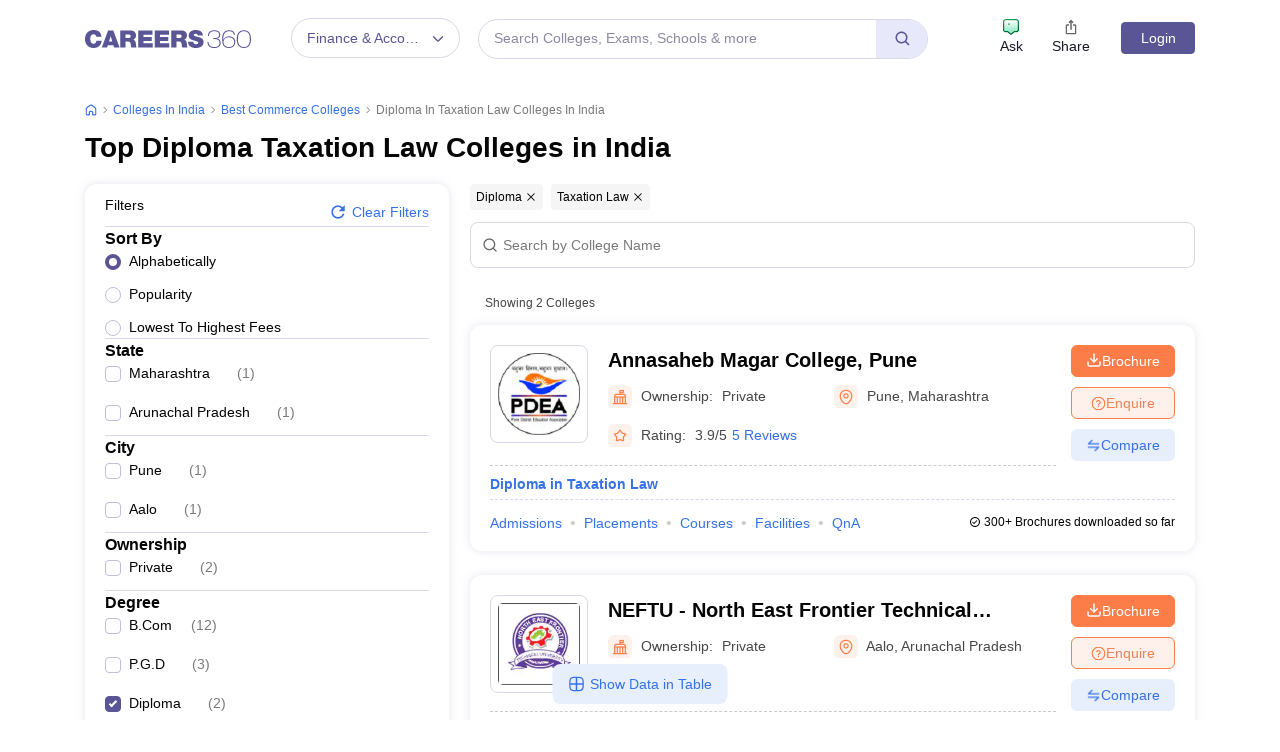

--- FILE ---
content_type: text/html; charset=UTF-8
request_url: https://geolocation-db.com/json/
body_size: 66
content:
{"country_code":"US","country_name":"United States","city":null,"postal":null,"latitude":37.751,"longitude":-97.822,"IPv4":"3.23.88.75","state":null}

--- FILE ---
content_type: text/html; charset=utf-8
request_url: https://www.google.com/recaptcha/api2/aframe
body_size: 185
content:
<!DOCTYPE HTML><html><head><meta http-equiv="content-type" content="text/html; charset=UTF-8"></head><body><script nonce="3MEzjbPqXymkeJNb4JSGCQ">/** Anti-fraud and anti-abuse applications only. See google.com/recaptcha */ try{var clients={'sodar':'https://pagead2.googlesyndication.com/pagead/sodar?'};window.addEventListener("message",function(a){try{if(a.source===window.parent){var b=JSON.parse(a.data);var c=clients[b['id']];if(c){var d=document.createElement('img');d.src=c+b['params']+'&rc='+(localStorage.getItem("rc::a")?sessionStorage.getItem("rc::b"):"");window.document.body.appendChild(d);sessionStorage.setItem("rc::e",parseInt(sessionStorage.getItem("rc::e")||0)+1);localStorage.setItem("rc::h",'1768632128865');}}}catch(b){}});window.parent.postMessage("_grecaptcha_ready", "*");}catch(b){}</script></body></html>

--- FILE ---
content_type: application/javascript
request_url: https://cnextassets.careers360.com/frontend/_react/vendors-node_modules_pnpm_axios_0_27_2_node_modules_axios_index_js.1522855751483ee6c15f.js
body_size: 7163
content:
(self.__LOADABLE_LOADED_CHUNKS__=self.__LOADABLE_LOADED_CHUNKS__||[]).push([["vendors-node_modules_pnpm_axios_0_27_2_node_modules_axios_index_js"],{2562:e=>{e.exports={version:"0.27.2"}},5534:(e,t,r)=>{"use strict";var n=r(79985),o=r(28611);e.exports=function(e,t,r){var i=this||o;return n.forEach(r,function(r){e=r.call(i,e,t)}),e}},5833:e=>{"use strict";e.exports=function(e,t){return t?e.replace(/\/+$/,"")+"/"+t.replace(/^\/+/,""):e}},7604:(e,t,r)=>{"use strict";var n=r(79124),o=r(5833);e.exports=function(e,t){return e&&!n(t)?o(e,t):t}},8551:e=>{"use strict";e.exports=function(e){return function(t){return e.apply(null,t)}}},15352:(e,t,r)=>{"use strict";var n=r(79985);e.exports=function(e,t){t=t||{};var r={};function o(e,t){return n.isPlainObject(e)&&n.isPlainObject(t)?n.merge(e,t):n.isPlainObject(t)?n.merge({},t):n.isArray(t)?t.slice():t}function i(r){return n.isUndefined(t[r])?n.isUndefined(e[r])?void 0:o(void 0,e[r]):o(e[r],t[r])}function s(e){if(!n.isUndefined(t[e]))return o(void 0,t[e])}function a(r){return n.isUndefined(t[r])?n.isUndefined(e[r])?void 0:o(void 0,e[r]):o(void 0,t[r])}function u(r){return r in t?o(e[r],t[r]):r in e?o(void 0,e[r]):void 0}var c={url:s,method:s,data:s,baseURL:a,transformRequest:a,transformResponse:a,paramsSerializer:a,timeout:a,timeoutMessage:a,withCredentials:a,adapter:a,responseType:a,xsrfCookieName:a,xsrfHeaderName:a,onUploadProgress:a,onDownloadProgress:a,decompress:a,maxContentLength:a,maxBodyLength:a,beforeRedirect:a,transport:a,httpAgent:a,httpsAgent:a,cancelToken:a,socketPath:a,responseEncoding:a,validateStatus:u};return n.forEach(Object.keys(e).concat(Object.keys(t)),function(e){var t=c[e]||i,o=t(e);n.isUndefined(o)&&t!==u||(r[e]=o)}),r}},16601:e=>{"use strict";e.exports={silentJSONParsing:!0,forcedJSONParsing:!0,clarifyTimeoutError:!1}},17645:e=>{e.exports=null},17811:(e,t,r)=>{"use strict";var n=r(79985);e.exports=n.isStandardBrowserEnv()?function(){var e,t=/(msie|trident)/i.test(navigator.userAgent),r=document.createElement("a");function o(e){var n=e;return t&&(r.setAttribute("href",n),n=r.href),r.setAttribute("href",n),{href:r.href,protocol:r.protocol?r.protocol.replace(/:$/,""):"",host:r.host,search:r.search?r.search.replace(/^\?/,""):"",hash:r.hash?r.hash.replace(/^#/,""):"",hostname:r.hostname,port:r.port,pathname:"/"===r.pathname.charAt(0)?r.pathname:"/"+r.pathname}}return e=o(window.location.href),function(t){var r=n.isString(t)?o(t):t;return r.protocol===e.protocol&&r.host===e.host}}():function(){return!0}},18201:e=>{"use strict";e.exports=function(e){return!(!e||!e.__CANCEL__)}},21391:(e,t,r)=>{"use strict";var n=r(79985);e.exports=function(e,t){n.forEach(e,function(r,n){n!==t&&n.toUpperCase()===t.toUpperCase()&&(e[t]=r,delete e[n])})}},22768:(e,t,r)=>{"use strict";var n=r(40428);function o(e){if("function"!=typeof e)throw new TypeError("executor must be a function.");var t;this.promise=new Promise(function(e){t=e});var r=this;this.promise.then(function(e){if(r._listeners){var t,n=r._listeners.length;for(t=0;t<n;t++)r._listeners[t](e);r._listeners=null}}),this.promise.then=function(e){var t,n=new Promise(function(e){r.subscribe(e),t=e}).then(e);return n.cancel=function(){r.unsubscribe(t)},n},e(function(e){r.reason||(r.reason=new n(e),t(r.reason))})}o.prototype.throwIfRequested=function(){if(this.reason)throw this.reason},o.prototype.subscribe=function(e){this.reason?e(this.reason):this._listeners?this._listeners.push(e):this._listeners=[e]},o.prototype.unsubscribe=function(e){if(this._listeners){var t=this._listeners.indexOf(e);-1!==t&&this._listeners.splice(t,1)}},o.source=function(){var e;return{token:new o(function(t){e=t}),cancel:e}},e.exports=o},26437:e=>{"use strict";e.exports=function(e){var t=/^([-+\w]{1,25})(:?\/\/|:)/.exec(e);return t&&t[1]||""}},28611:(e,t,r)=>{"use strict";var n=r(79985),o=r(21391),i=r(79392),s=r(16601),a=r(56699),u={"Content-Type":"application/x-www-form-urlencoded"};function c(e,t){!n.isUndefined(e)&&n.isUndefined(e["Content-Type"])&&(e["Content-Type"]=t)}var f,l={transitional:s,adapter:(("undefined"!=typeof XMLHttpRequest||"undefined"!=typeof process&&"[object process]"===Object.prototype.toString.call(process))&&(f=r(38371)),f),transformRequest:[function(e,t){if(o(t,"Accept"),o(t,"Content-Type"),n.isFormData(e)||n.isArrayBuffer(e)||n.isBuffer(e)||n.isStream(e)||n.isFile(e)||n.isBlob(e))return e;if(n.isArrayBufferView(e))return e.buffer;if(n.isURLSearchParams(e))return c(t,"application/x-www-form-urlencoded;charset=utf-8"),e.toString();var r,i=n.isObject(e),s=t&&t["Content-Type"];if((r=n.isFileList(e))||i&&"multipart/form-data"===s){var u=this.env&&this.env.FormData;return a(r?{"files[]":e}:e,u&&new u)}return i||"application/json"===s?(c(t,"application/json"),function(e,t,r){if(n.isString(e))try{return(t||JSON.parse)(e),n.trim(e)}catch(e){if("SyntaxError"!==e.name)throw e}return(r||JSON.stringify)(e)}(e)):e}],transformResponse:[function(e){var t=this.transitional||l.transitional,r=t&&t.silentJSONParsing,o=t&&t.forcedJSONParsing,s=!r&&"json"===this.responseType;if(s||o&&n.isString(e)&&e.length)try{return JSON.parse(e)}catch(e){if(s){if("SyntaxError"===e.name)throw i.from(e,i.ERR_BAD_RESPONSE,this,null,this.response);throw e}}return e}],timeout:0,xsrfCookieName:"XSRF-TOKEN",xsrfHeaderName:"X-XSRF-TOKEN",maxContentLength:-1,maxBodyLength:-1,env:{FormData:r(17645)},validateStatus:function(e){return e>=200&&e<300},headers:{common:{Accept:"application/json, text/plain, */*"}}};n.forEach(["delete","get","head"],function(e){l.headers[e]={}}),n.forEach(["post","put","patch"],function(e){l.headers[e]=n.merge(u)}),e.exports=l},37833:(e,t,r)=>{"use strict";var n=r(79985),o=r(5534),i=r(18201),s=r(28611),a=r(40428);function u(e){if(e.cancelToken&&e.cancelToken.throwIfRequested(),e.signal&&e.signal.aborted)throw new a}e.exports=function(e){return u(e),e.headers=e.headers||{},e.data=o.call(e,e.data,e.headers,e.transformRequest),e.headers=n.merge(e.headers.common||{},e.headers[e.method]||{},e.headers),n.forEach(["delete","get","head","post","put","patch","common"],function(t){delete e.headers[t]}),(e.adapter||s.adapter)(e).then(function(t){return u(e),t.data=o.call(e,t.data,t.headers,e.transformResponse),t},function(t){return i(t)||(u(e),t&&t.response&&(t.response.data=o.call(e,t.response.data,t.response.headers,e.transformResponse))),Promise.reject(t)})}},38371:(e,t,r)=>{"use strict";var n=r(79985),o=r(99387),i=r(69817),s=r(92681),a=r(7604),u=r(57279),c=r(17811),f=r(16601),l=r(79392),p=r(40428),d=r(26437);e.exports=function(e){return new Promise(function(t,r){var h,m=e.data,v=e.headers,y=e.responseType;function E(){e.cancelToken&&e.cancelToken.unsubscribe(h),e.signal&&e.signal.removeEventListener("abort",h)}n.isFormData(m)&&n.isStandardBrowserEnv()&&delete v["Content-Type"];var g=new XMLHttpRequest;if(e.auth){var b=e.auth.username||"",O=e.auth.password?unescape(encodeURIComponent(e.auth.password)):"";v.Authorization="Basic "+btoa(b+":"+O)}var w=a(e.baseURL,e.url);function R(){if(g){var n="getAllResponseHeaders"in g?u(g.getAllResponseHeaders()):null,i={data:y&&"text"!==y&&"json"!==y?g.response:g.responseText,status:g.status,statusText:g.statusText,headers:n,config:e,request:g};o(function(e){t(e),E()},function(e){r(e),E()},i),g=null}}if(g.open(e.method.toUpperCase(),s(w,e.params,e.paramsSerializer),!0),g.timeout=e.timeout,"onloadend"in g?g.onloadend=R:g.onreadystatechange=function(){g&&4===g.readyState&&(0!==g.status||g.responseURL&&0===g.responseURL.indexOf("file:"))&&setTimeout(R)},g.onabort=function(){g&&(r(new l("Request aborted",l.ECONNABORTED,e,g)),g=null)},g.onerror=function(){r(new l("Network Error",l.ERR_NETWORK,e,g,g)),g=null},g.ontimeout=function(){var t=e.timeout?"timeout of "+e.timeout+"ms exceeded":"timeout exceeded",n=e.transitional||f;e.timeoutErrorMessage&&(t=e.timeoutErrorMessage),r(new l(t,n.clarifyTimeoutError?l.ETIMEDOUT:l.ECONNABORTED,e,g)),g=null},n.isStandardBrowserEnv()){var x=(e.withCredentials||c(w))&&e.xsrfCookieName?i.read(e.xsrfCookieName):void 0;x&&(v[e.xsrfHeaderName]=x)}"setRequestHeader"in g&&n.forEach(v,function(e,t){void 0===m&&"content-type"===t.toLowerCase()?delete v[t]:g.setRequestHeader(t,e)}),n.isUndefined(e.withCredentials)||(g.withCredentials=!!e.withCredentials),y&&"json"!==y&&(g.responseType=e.responseType),"function"==typeof e.onDownloadProgress&&g.addEventListener("progress",e.onDownloadProgress),"function"==typeof e.onUploadProgress&&g.upload&&g.upload.addEventListener("progress",e.onUploadProgress),(e.cancelToken||e.signal)&&(h=function(e){g&&(r(!e||e&&e.type?new p:e),g.abort(),g=null)},e.cancelToken&&e.cancelToken.subscribe(h),e.signal&&(e.signal.aborted?h():e.signal.addEventListener("abort",h))),m||(m=null);var _=d(w);_&&-1===["http","https","file"].indexOf(_)?r(new l("Unsupported protocol "+_+":",l.ERR_BAD_REQUEST,e)):g.send(m)})}},40428:(e,t,r)=>{"use strict";var n=r(79392);function o(e){n.call(this,null==e?"canceled":e,n.ERR_CANCELED),this.name="CanceledError"}r(79985).inherits(o,n,{__CANCEL__:!0}),e.exports=o},56699:(e,t,r)=>{"use strict";var n=r(79985);e.exports=function(e,t){t=t||new FormData;var r=[];function o(e){return null===e?"":n.isDate(e)?e.toISOString():n.isArrayBuffer(e)||n.isTypedArray(e)?"function"==typeof Blob?new Blob([e]):Buffer.from(e):e}return function e(i,s){if(n.isPlainObject(i)||n.isArray(i)){if(-1!==r.indexOf(i))throw Error("Circular reference detected in "+s);r.push(i),n.forEach(i,function(r,i){if(!n.isUndefined(r)){var a,u=s?s+"."+i:i;if(r&&!s&&"object"==typeof r)if(n.endsWith(i,"{}"))r=JSON.stringify(r);else if(n.endsWith(i,"[]")&&(a=n.toArray(r)))return void a.forEach(function(e){!n.isUndefined(e)&&t.append(u,o(e))});e(r,u)}}),r.pop()}else t.append(s,o(i))}(e),t}},56831:e=>{"use strict";e.exports=function(e,t){return function(){for(var r=new Array(arguments.length),n=0;n<r.length;n++)r[n]=arguments[n];return e.apply(t,r)}}},57279:(e,t,r)=>{"use strict";var n=r(79985),o=["age","authorization","content-length","content-type","etag","expires","from","host","if-modified-since","if-unmodified-since","last-modified","location","max-forwards","proxy-authorization","referer","retry-after","user-agent"];e.exports=function(e){var t,r,i,s={};return e?(n.forEach(e.split("\n"),function(e){if(i=e.indexOf(":"),t=n.trim(e.substr(0,i)).toLowerCase(),r=n.trim(e.substr(i+1)),t){if(s[t]&&o.indexOf(t)>=0)return;s[t]="set-cookie"===t?(s[t]?s[t]:[]).concat([r]):s[t]?s[t]+", "+r:r}}),s):s}},59418:(e,t,r)=>{"use strict";var n=r(79985);function o(){this.handlers=[]}o.prototype.use=function(e,t,r){return this.handlers.push({fulfilled:e,rejected:t,synchronous:!!r&&r.synchronous,runWhen:r?r.runWhen:null}),this.handlers.length-1},o.prototype.eject=function(e){this.handlers[e]&&(this.handlers[e]=null)},o.prototype.forEach=function(e){n.forEach(this.handlers,function(t){null!==t&&e(t)})},e.exports=o},69817:(e,t,r)=>{"use strict";var n=r(79985);e.exports=n.isStandardBrowserEnv()?{write:function(e,t,r,o,i,s){var a=[];a.push(e+"="+encodeURIComponent(t)),n.isNumber(r)&&a.push("expires="+new Date(r).toGMTString()),n.isString(o)&&a.push("path="+o),n.isString(i)&&a.push("domain="+i),!0===s&&a.push("secure"),document.cookie=a.join("; ")},read:function(e){var t=document.cookie.match(new RegExp("(^|;\\s*)("+e+")=([^;]*)"));return t?decodeURIComponent(t[3]):null},remove:function(e){this.write(e,"",Date.now()-864e5)}}:{write:function(){},read:function(){return null},remove:function(){}}},73968:(e,t,r)=>{"use strict";var n=r(79985);e.exports=function(e){return n.isObject(e)&&!0===e.isAxiosError}},77056:(e,t,r)=>{"use strict";var n=r(2562).version,o=r(79392),i={};["object","boolean","number","function","string","symbol"].forEach(function(e,t){i[e]=function(r){return typeof r===e||"a"+(t<1?"n ":" ")+e}});var s={};i.transitional=function(e,t,r){function i(e,t){return"[Axios v"+n+"] Transitional option '"+e+"'"+t+(r?". "+r:"")}return function(r,n,a){if(!1===e)throw new o(i(n," has been removed"+(t?" in "+t:"")),o.ERR_DEPRECATED);return t&&!s[n]&&(s[n]=!0,console.warn(i(n," has been deprecated since v"+t+" and will be removed in the near future"))),!e||e(r,n,a)}},e.exports={assertOptions:function(e,t,r){if("object"!=typeof e)throw new o("options must be an object",o.ERR_BAD_OPTION_VALUE);for(var n=Object.keys(e),i=n.length;i-- >0;){var s=n[i],a=t[s];if(a){var u=e[s],c=void 0===u||a(u,s,e);if(!0!==c)throw new o("option "+s+" must be "+c,o.ERR_BAD_OPTION_VALUE)}else if(!0!==r)throw new o("Unknown option "+s,o.ERR_BAD_OPTION)}},validators:i}},79124:e=>{"use strict";e.exports=function(e){return/^([a-z][a-z\d+\-.]*:)?\/\//i.test(e)}},79392:(e,t,r)=>{"use strict";var n=r(79985);function o(e,t,r,n,o){Error.call(this),this.message=e,this.name="AxiosError",t&&(this.code=t),r&&(this.config=r),n&&(this.request=n),o&&(this.response=o)}n.inherits(o,Error,{toJSON:function(){return{message:this.message,name:this.name,description:this.description,number:this.number,fileName:this.fileName,lineNumber:this.lineNumber,columnNumber:this.columnNumber,stack:this.stack,config:this.config,code:this.code,status:this.response&&this.response.status?this.response.status:null}}});var i=o.prototype,s={};["ERR_BAD_OPTION_VALUE","ERR_BAD_OPTION","ECONNABORTED","ETIMEDOUT","ERR_NETWORK","ERR_FR_TOO_MANY_REDIRECTS","ERR_DEPRECATED","ERR_BAD_RESPONSE","ERR_BAD_REQUEST","ERR_CANCELED"].forEach(function(e){s[e]={value:e}}),Object.defineProperties(o,s),Object.defineProperty(i,"isAxiosError",{value:!0}),o.from=function(e,t,r,s,a,u){var c=Object.create(i);return n.toFlatObject(e,c,function(e){return e!==Error.prototype}),o.call(c,e.message,t,r,s,a),c.name=e.name,u&&Object.assign(c,u),c},e.exports=o},79985:(e,t,r)=>{"use strict";var n,o=r(56831),i=Object.prototype.toString,s=(n=Object.create(null),function(e){var t=i.call(e);return n[t]||(n[t]=t.slice(8,-1).toLowerCase())});function a(e){return e=e.toLowerCase(),function(t){return s(t)===e}}function u(e){return Array.isArray(e)}function c(e){return void 0===e}var f=a("ArrayBuffer");function l(e){return null!==e&&"object"==typeof e}function p(e){if("object"!==s(e))return!1;var t=Object.getPrototypeOf(e);return null===t||t===Object.prototype}var d=a("Date"),h=a("File"),m=a("Blob"),v=a("FileList");function y(e){return"[object Function]"===i.call(e)}var E=a("URLSearchParams");function g(e,t){if(null!=e)if("object"!=typeof e&&(e=[e]),u(e))for(var r=0,n=e.length;r<n;r++)t.call(null,e[r],r,e);else for(var o in e)Object.prototype.hasOwnProperty.call(e,o)&&t.call(null,e[o],o,e)}var b,O=(b="undefined"!=typeof Uint8Array&&Object.getPrototypeOf(Uint8Array),function(e){return b&&e instanceof b});e.exports={isArray:u,isArrayBuffer:f,isBuffer:function(e){return null!==e&&!c(e)&&null!==e.constructor&&!c(e.constructor)&&"function"==typeof e.constructor.isBuffer&&e.constructor.isBuffer(e)},isFormData:function(e){var t="[object FormData]";return e&&("function"==typeof FormData&&e instanceof FormData||i.call(e)===t||y(e.toString)&&e.toString()===t)},isArrayBufferView:function(e){return"undefined"!=typeof ArrayBuffer&&ArrayBuffer.isView?ArrayBuffer.isView(e):e&&e.buffer&&f(e.buffer)},isString:function(e){return"string"==typeof e},isNumber:function(e){return"number"==typeof e},isObject:l,isPlainObject:p,isUndefined:c,isDate:d,isFile:h,isBlob:m,isFunction:y,isStream:function(e){return l(e)&&y(e.pipe)},isURLSearchParams:E,isStandardBrowserEnv:function(){return("undefined"==typeof navigator||"ReactNative"!==navigator.product&&"NativeScript"!==navigator.product&&"NS"!==navigator.product)&&("undefined"!=typeof window&&"undefined"!=typeof document)},forEach:g,merge:function e(){var t={};function r(r,n){p(t[n])&&p(r)?t[n]=e(t[n],r):p(r)?t[n]=e({},r):u(r)?t[n]=r.slice():t[n]=r}for(var n=0,o=arguments.length;n<o;n++)g(arguments[n],r);return t},extend:function(e,t,r){return g(t,function(t,n){e[n]=r&&"function"==typeof t?o(t,r):t}),e},trim:function(e){return e.trim?e.trim():e.replace(/^\s+|\s+$/g,"")},stripBOM:function(e){return 65279===e.charCodeAt(0)&&(e=e.slice(1)),e},inherits:function(e,t,r,n){e.prototype=Object.create(t.prototype,n),e.prototype.constructor=e,r&&Object.assign(e.prototype,r)},toFlatObject:function(e,t,r){var n,o,i,s={};t=t||{};do{for(o=(n=Object.getOwnPropertyNames(e)).length;o-- >0;)s[i=n[o]]||(t[i]=e[i],s[i]=!0);e=Object.getPrototypeOf(e)}while(e&&(!r||r(e,t))&&e!==Object.prototype);return t},kindOf:s,kindOfTest:a,endsWith:function(e,t,r){e=String(e),(void 0===r||r>e.length)&&(r=e.length),r-=t.length;var n=e.indexOf(t,r);return-1!==n&&n===r},toArray:function(e){if(!e)return null;var t=e.length;if(c(t))return null;for(var r=new Array(t);t-- >0;)r[t]=e[t];return r},isTypedArray:O,isFileList:v}},89370:(e,t,r)=>{"use strict";var n=r(79985),o=r(56831),i=r(97136),s=r(15352);var a=function e(t){var r=new i(t),a=o(i.prototype.request,r);return n.extend(a,i.prototype,r),n.extend(a,r),a.create=function(r){return e(s(t,r))},a}(r(28611));a.Axios=i,a.CanceledError=r(40428),a.CancelToken=r(22768),a.isCancel=r(18201),a.VERSION=r(2562).version,a.toFormData=r(56699),a.AxiosError=r(79392),a.Cancel=a.CanceledError,a.all=function(e){return Promise.all(e)},a.spread=r(8551),a.isAxiosError=r(73968),e.exports=a,e.exports.default=a},91676:(e,t,r)=>{e.exports=r(89370)},92681:(e,t,r)=>{"use strict";var n=r(79985);function o(e){return encodeURIComponent(e).replace(/%3A/gi,":").replace(/%24/g,"$").replace(/%2C/gi,",").replace(/%20/g,"+").replace(/%5B/gi,"[").replace(/%5D/gi,"]")}e.exports=function(e,t,r){if(!t)return e;var i;if(r)i=r(t);else if(n.isURLSearchParams(t))i=t.toString();else{var s=[];n.forEach(t,function(e,t){null!=e&&(n.isArray(e)?t+="[]":e=[e],n.forEach(e,function(e){n.isDate(e)?e=e.toISOString():n.isObject(e)&&(e=JSON.stringify(e)),s.push(o(t)+"="+o(e))}))}),i=s.join("&")}if(i){var a=e.indexOf("#");-1!==a&&(e=e.slice(0,a)),e+=(-1===e.indexOf("?")?"?":"&")+i}return e}},97136:(e,t,r)=>{"use strict";var n=r(79985),o=r(92681),i=r(59418),s=r(37833),a=r(15352),u=r(7604),c=r(77056),f=c.validators;function l(e){this.defaults=e,this.interceptors={request:new i,response:new i}}l.prototype.request=function(e,t){"string"==typeof e?(t=t||{}).url=e:t=e||{},(t=a(this.defaults,t)).method?t.method=t.method.toLowerCase():this.defaults.method?t.method=this.defaults.method.toLowerCase():t.method="get";var r=t.transitional;void 0!==r&&c.assertOptions(r,{silentJSONParsing:f.transitional(f.boolean),forcedJSONParsing:f.transitional(f.boolean),clarifyTimeoutError:f.transitional(f.boolean)},!1);var n=[],o=!0;this.interceptors.request.forEach(function(e){"function"==typeof e.runWhen&&!1===e.runWhen(t)||(o=o&&e.synchronous,n.unshift(e.fulfilled,e.rejected))});var i,u=[];if(this.interceptors.response.forEach(function(e){u.push(e.fulfilled,e.rejected)}),!o){var l=[s,void 0];for(Array.prototype.unshift.apply(l,n),l=l.concat(u),i=Promise.resolve(t);l.length;)i=i.then(l.shift(),l.shift());return i}for(var p=t;n.length;){var d=n.shift(),h=n.shift();try{p=d(p)}catch(e){h(e);break}}try{i=s(p)}catch(e){return Promise.reject(e)}for(;u.length;)i=i.then(u.shift(),u.shift());return i},l.prototype.getUri=function(e){e=a(this.defaults,e);var t=u(e.baseURL,e.url);return o(t,e.params,e.paramsSerializer)},n.forEach(["delete","get","head","options"],function(e){l.prototype[e]=function(t,r){return this.request(a(r||{},{method:e,url:t,data:(r||{}).data}))}}),n.forEach(["post","put","patch"],function(e){function t(t){return function(r,n,o){return this.request(a(o||{},{method:e,headers:t?{"Content-Type":"multipart/form-data"}:{},url:r,data:n}))}}l.prototype[e]=t(),l.prototype[e+"Form"]=t(!0)}),e.exports=l},99387:(e,t,r)=>{"use strict";var n=r(79392);e.exports=function(e,t,r){var o=r.config.validateStatus;r.status&&o&&!o(r.status)?t(new n("Request failed with status code "+r.status,[n.ERR_BAD_REQUEST,n.ERR_BAD_RESPONSE][Math.floor(r.status/100)-4],r.config,r.request,r)):e(r)}}}]);

--- FILE ---
content_type: application/javascript
request_url: https://cnextassets.careers360.com/frontend/_react/vendors-node_modules_pnpm_react-icons_4_12_0_react_17_0_2_node_modules_react-icons_bi_index_esm_js.103fe0ad35de91910cf4.chunk.js
body_size: 1837
content:
"use strict";(self.__LOADABLE_LOADED_CHUNKS__=self.__LOADABLE_LOADED_CHUNKS__||[]).push([["vendors-node_modules_pnpm_react-icons_4_12_0_react_17_0_2_node_modules_react-icons_bi_index_esm_js"],{56281:(t,a,r)=>{r.d(a,{$qj:()=>o,DNZ:()=>v,Dwj:()=>u,MQY:()=>i,PGn:()=>h,VZ_:()=>d,XWt:()=>g,fSy:()=>z,iyI:()=>s,mlL:()=>e,nwe:()=>n,qGT:()=>l,stI:()=>_,wSK:()=>L});var c=r(65529);function h(t){return(0,c.k5)({tag:"svg",attr:{viewBox:"0 0 24 24"},child:[{tag:"path",attr:{d:"M8.999 20.133a4.969 4.969 0 0 0 3.536-1.465l7.134-7.133a5.007 5.007 0 0 0-.001-7.072C18.723 3.52 17.467 3 16.132 3s-2.591.52-3.534 1.464l-7.134 7.134a5.009 5.009 0 0 0 0 7.072 4.97 4.97 0 0 0 3.535 1.463zm5.013-14.255A2.979 2.979 0 0 1 16.132 5c.802 0 1.556.313 2.122.878a3.004 3.004 0 0 1 .001 4.243l-2.893 2.892L11.12 8.77l2.892-2.892zm-7.134 7.134 2.828-2.828 4.242 4.243-2.827 2.827c-1.133 1.133-3.11 1.132-4.243.001a3.005 3.005 0 0 1 0-4.243z"}}]})(t)}function l(t){return(0,c.k5)({tag:"svg",attr:{viewBox:"0 0 24 24"},child:[{tag:"path",attr:{d:"M12 2C6.486 2 2 6.486 2 12s4.486 10 10 10 10-4.486 10-10S17.514 2 12 2zm0 18c-4.411 0-8-3.589-8-8s3.589-8 8-8 8 3.589 8 8-3.589 8-8 8z"}},{tag:"path",attr:{d:"M9.999 13.587 7.7 11.292l-1.412 1.416 3.713 3.705 6.706-6.706-1.414-1.414z"}}]})(t)}function v(t){return(0,c.k5)({tag:"svg",attr:{viewBox:"0 0 24 24"},child:[{tag:"path",attr:{d:"M20.995 6.9a.998.998 0 0 0-.548-.795l-8-4a1 1 0 0 0-.895 0l-8 4a1.002 1.002 0 0 0-.547.795c-.011.107-.961 10.767 8.589 15.014a.987.987 0 0 0 .812 0c9.55-4.247 8.6-14.906 8.589-15.014zM12 19.897C5.231 16.625 4.911 9.642 4.966 7.635L12 4.118l7.029 3.515c.037 1.989-.328 9.018-7.029 12.264z"}},{tag:"path",attr:{d:"m11 12.586-2.293-2.293-1.414 1.414L11 15.414l5.707-5.707-1.414-1.414z"}}]})(t)}function n(t){return(0,c.k5)({tag:"svg",attr:{viewBox:"0 0 24 24"},child:[{tag:"path",attr:{d:"M16.293 9.293 12 13.586 7.707 9.293l-1.414 1.414L12 16.414l5.707-5.707z"}}]})(t)}function i(t){return(0,c.k5)({tag:"svg",attr:{viewBox:"0 0 24 24"},child:[{tag:"path",attr:{d:"M13.293 6.293 7.586 12l5.707 5.707 1.414-1.414L10.414 12l4.293-4.293z"}}]})(t)}function g(t){return(0,c.k5)({tag:"svg",attr:{viewBox:"0 0 24 24"},child:[{tag:"path",attr:{d:"M10.707 17.707 16.414 12l-5.707-5.707-1.414 1.414L13.586 12l-4.293 4.293z"}}]})(t)}function e(t){return(0,c.k5)({tag:"svg",attr:{viewBox:"0 0 24 24"},child:[{tag:"path",attr:{d:"m6.293 13.293 1.414 1.414L12 10.414l4.293 4.293 1.414-1.414L12 7.586z"}}]})(t)}function d(t){return(0,c.k5)({tag:"svg",attr:{viewBox:"0 0 24 24"},child:[{tag:"path",attr:{d:"M19.045 7.401c.378-.378.586-.88.586-1.414s-.208-1.036-.586-1.414l-1.586-1.586c-.378-.378-.88-.586-1.414-.586s-1.036.208-1.413.585L4 13.585V18h4.413L19.045 7.401zm-3-3 1.587 1.585-1.59 1.584-1.586-1.585 1.589-1.584zM6 16v-1.585l7.04-7.018 1.586 1.586L7.587 16H6zm-2 4h16v2H4z"}}]})(t)}function o(t){return(0,c.k5)({tag:"svg",attr:{viewBox:"0 0 24 24"},child:[{tag:"path",attr:{d:"M20 8h-5.612l1.123-3.367c.202-.608.1-1.282-.275-1.802S14.253 2 13.612 2H12c-.297 0-.578.132-.769.36L6.531 8H4c-1.103 0-2 .897-2 2v9c0 1.103.897 2 2 2h13.307a2.01 2.01 0 0 0 1.873-1.298l2.757-7.351A1 1 0 0 0 22 12v-2c0-1.103-.897-2-2-2zM4 10h2v9H4v-9zm16 1.819L17.307 19H8V9.362L12.468 4h1.146l-1.562 4.683A.998.998 0 0 0 13 10h7v1.819z"}}]})(t)}function z(t){return(0,c.k5)({tag:"svg",attr:{viewBox:"0 0 24 24"},child:[{tag:"path",attr:{d:"M18.404 2.998c-.757-.754-2.077-.751-2.828.005l-1.784 1.791L11.586 7H7a.998.998 0 0 0-.939.658l-4 11c-.133.365-.042.774.232 1.049l2 2a.997.997 0 0 0 1.049.232l11-4A.998.998 0 0 0 17 17v-4.586l2.207-2.207v-.001h.001L21 8.409c.378-.378.586-.881.585-1.415 0-.535-.209-1.038-.588-1.415l-2.593-2.581zm-3.111 8.295A.996.996 0 0 0 15 12v4.3l-9.249 3.363 4.671-4.671c.026.001.052.008.078.008A1.5 1.5 0 1 0 9 13.5c0 .026.007.052.008.078l-4.671 4.671L7.7 9H12c.266 0 .52-.105.707-.293L14.5 6.914 17.086 9.5l-1.793 1.793zm3.206-3.208-2.586-2.586 1.079-1.084 2.593 2.581-1.086 1.089z"}}]})(t)}function s(t){return(0,c.k5)({tag:"svg",attr:{viewBox:"0 0 24 24"},child:[{tag:"path",attr:{d:"M10 18a7.952 7.952 0 0 0 4.897-1.688l4.396 4.396 1.414-1.414-4.396-4.396A7.952 7.952 0 0 0 18 10c0-4.411-3.589-8-8-8s-8 3.589-8 8 3.589 8 8 8zm0-14c3.309 0 6 2.691 6 6s-2.691 6-6 6-6-2.691-6-6 2.691-6 6-6z"}}]})(t)}function u(t){return(0,c.k5)({tag:"svg",attr:{viewBox:"0 0 24 24"},child:[{tag:"path",attr:{d:"M7 20h2V8h3L8 4 4 8h3zm13-4h-3V4h-2v12h-3l4 4z"}}]})(t)}function _(t){return(0,c.k5)({tag:"svg",attr:{viewBox:"0 0 24 24"},child:[{tag:"path",attr:{d:"m6 20 4-4H7V4H5v12H2zm5-12h9v2h-9zm0 4h7v2h-7zm0-8h11v2H11zm0 12h5v2h-5z"}}]})(t)}function L(t){return(0,c.k5)({tag:"svg",attr:{viewBox:"0 0 24 24"},child:[{tag:"path",attr:{d:"M18 9c0-1.103-.897-2-2-2h-1.434l-2.418-4.029A2.008 2.008 0 0 0 10.434 2H5v2h5.434l1.8 3H4c-1.103 0-2 .897-2 2v9c0 1.103.897 2 2 2h12c1.103 0 2-.897 2-2v-3l4 2v-7l-4 2V9zm-1.998 9H4V9h12l.001 4H16v1l.001.001.001 3.999z"}},{tag:"path",attr:{d:"M6 14h6v2H6z"}}]})(t)}}}]);